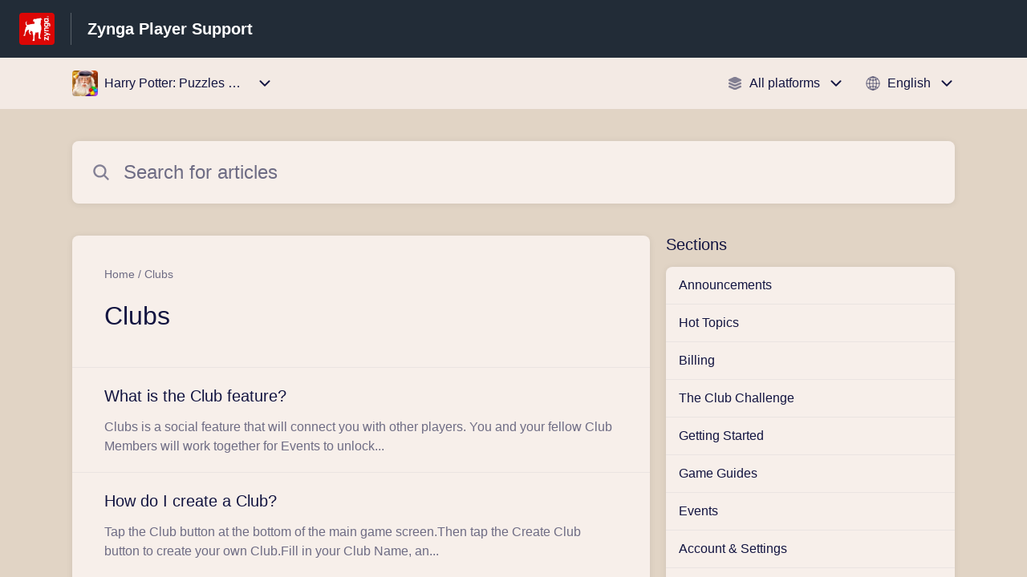

--- FILE ---
content_type: text/html;charset=utf-8
request_url: https://zyngasupport.helpshift.com/hc/en/79-harry-potter-puzzles-spells/section/1236-clubs/
body_size: 19100
content:
<!DOCTYPE html>
<html lang=en>

<head>
  <title>Clubs — Harry Potter: Puzzles &amp;amp; Spells Help Center</title>
<meta name="description" content="Are you looking for help with Clubs for Harry Potter: Puzzles &amp;amp; Spells?">
<meta name="robots" content="index, follow">
<meta http-equiv="content-type" content="text/html; charset=utf-8" />
<meta name="viewport" content="width=device-width, initial-scale=1, maximum-scale=1">

<link rel="icon" href="https://d2duuy9yo5pldo.cloudfront.net/dashboard-resources/zyngasupport/32/46ea02c7-2e88-4975-b9d8-daebb34303c5.webp">
<style>

    
    :root {
    --error-color: #e94b4b;
    --header-bg-color: #222c37;
    --header-text-color: #ffffff;
    --header-text-color-25-opacity: #ffffff40;
    --footer-bg-color: #222c37;
    --footer-text-color: #ffffff;
    --footer-text-color-10-opacity: #ffffff1A;
    --footer-text-color-40-opacity: #ffffff66;
    --footer-text-color-60-opacity: #ffffff99;
    --primary-text-color: #121440;
    --primary-text-color-5-opacity: #1214400D;
    --primary-text-color-10-opacity: #1214401A;
    --primary-text-color-20-opacity: #12144033;
    --primary-text-color-50-opacity: #12144080;
    --primary-text-color-60-opacity: #12144099;
    --primary-text-color-80-opacity: #121440CC;
    --secondary-text-color: #6e6c84;
    --accent-color: #386cc1;
    --accent-color-75-opacity: #386cc1bf;
    --action-color: #6b339c;
    --action-color-5-opacity: #6b339c0D;
    --action-color-20-opacity: #6b339c33;
    --action-color-80-opacity: #6b339cCC;
    --primary-bg-color: #e1d4c5;
    --content-bg-color: #f7efea;
    --content-bg-color-85-opacity: #f7efeaD9;
    --content-bg-color-50-opacity: #f7efea80;
    --secondary-bg-color: #e1d4c5;
    --greeting-text-color: #ffffff;
    --banner-image-size-desktop: 540px;
    --banner-image-size-mobile-portrait: 296px;
    --banner-image-size-mobile-landscape: 188px;
    --greeting-text-font-size-desktop: 48px;
    --greeting-text-font-size-mobile: 24px;
    
    --cover-background: url(https://d2duuy9yo5pldo.cloudfront.net/dashboard-resources/zyngasupport/c9f0e3c1-234f-4689-b86a-e5a636e6563f.png);
    --cover-background-gradient: 
        linear-gradient(180deg, rgba(0, 0, 0, 0) 0%, rgba(0, 0, 0, 0.17) 100%),
      ;
    --cover-bg-desktop: url(https://d2duuy9yo5pldo.cloudfront.net/dashboard-resources/zyngasupport/c9f0e3c1-234f-4689-b86a-e5a636e6563f.png);
    --cover-bg-portrait: url(https://d2duuy9yo5pldo.cloudfront.net/dashboard-resources/zyngasupport/c9f0e3c1-234f-4689-b86a-e5a636e6563f.png);
    --cover-bg-landscape: url(https://d2duuy9yo5pldo.cloudfront.net/dashboard-resources/zyngasupport/c9f0e3c1-234f-4689-b86a-e5a636e6563f.png);
  }

  
</style>


  <!-- This files parse CSS entry files for webpack & insert as style tag -->


  <link href="https://d2duuy9yo5pldo.cloudfront.net/hc-themes/theme2/latest/static/style.4190f2c9807a6850512f.css" rel="stylesheet">

</head>

<body class="" data-qa="section-page">
  
  <div data-is-enabled=false data-policy-version=1
    class="cookie-notif-banner js-cookie-notif-banner hide-cookie-banner">
    <div class="cookie-notif-banner__content">
      <div class="cookie-notif-banner__content-text" dir="">
        <span>
          This website uses only the necessary cookies required for the site&#x27;s proper functioning. By using the website, you consent to all cookies in accordance with the cookie policy. To know more, refer Cookie Policy.
          <a href="https://support.helpshift.com/hc/en/13-helpshift-technical-support/faq/717-cookies-used-by-helpshift/" class="cookie-notif-banner__content-policy-link js-cookie-notif-banner-link"
            target="_blank">
            <svg
  width="22"
  height="22"
  class="cookie-notif-banner__content-link-icon"
  viewBox="0 0 22 22"
  fill="none"
  xmlns="http://www.w3.org/2000/svg"
>
  <path
    d="M16.5 11.9167V17.4167C16.5 17.9029 16.3068 18.3692 15.963 18.713C15.6192 19.0568 15.1529 19.25 14.6667 19.25H4.58333C4.0971 19.25 3.63079 19.0568 3.28697 18.713C2.94315 18.3692 2.75 17.9029 2.75 17.4167V7.33333C2.75 6.8471 2.94315 6.38079 3.28697 6.03697C3.63079 5.69315 4.0971 5.5 4.58333 5.5H10.0833"
    stroke="#4640B9"
    stroke-width="2"
    stroke-linecap="round"
    stroke-linejoin="round"
  />
  <path
    d="M13.75 2.75H19.25V8.25"
    stroke="#4640B9"
    stroke-width="2"
    stroke-linecap="round"
    stroke-linejoin="round"
  />
  <path
    d="M9.16663 12.8333L19.25 2.75"
    stroke="#4640B9"
    stroke-width="2"
    stroke-linecap="round"
    stroke-linejoin="round"
  />
</svg>
          </a>
        </span>
      </div>
      <div class="cookie-notif-banner__content-cta">
        <hc-button label="Understood" class="js-cookie-notif-banner-cta"
          is-rtl=""></hc-button>
      </div>
    </div>
  </div>

  
  <div class="skip-to-content">
    <hc-button label="Skip To Content" class="js-skip-to-content-cta"></hc-button>
  </div>

  <template
  class="js-hc-template"
  data-domain="zyngasupport"
  data-lang="en"
  data-pagesource="section"
  data-appid="zyngasupport_app_20180604150613262-e1b56462a5dcc04"
  data-platformid="zyngasupport_platform_20150904181018158-5e8eccf1c003cbb"
  data-hcmode="hc"
  data-faqfilter=""></template>


  <template class="js-web-template"></template>

  
  

<header class="header-section js-web-header " >
  <div class="header-left-container">
    <div class="brand-logo">
      <a class="company-link js-company-link" rel="noreferrer" target="_blank" 
        href=https://www.zynga.com/>
        
          <img src="https://d2duuy9yo5pldo.cloudfront.net/dashboard-resources/zyngasupport/320/46ea02c7-2e88-4975-b9d8-daebb34303c5.webp"
            class="header-brand-logo js-header-brand-logo js-optimized-img"
            data-fallback-src="https://d2duuy9yo5pldo.cloudfront.net/dashboard-resources/zyngasupport/46ea02c7-2e88-4975-b9d8-daebb34303c5.png" data-loaded-from="original" alt="Zynga Player Support"/>
        
      </a>
    </div>
    <a aria-label="Zynga Player Support - Link to Help Centre homepage" class="header-brand-name js-header-brand-name" 
      href="/hc/en/79-harry-potter-puzzles-spells/">Zynga Player Support</a>
  </div>
  
    
  
</header>


  
  
    
    
      <div class="dropdown-header js-dropdown-header
      
      " >
        <div class="dropdown-header-container">
          
            
              <static-dropdown class="hc-static-dropdown--apps-dropdown" type="widget" is-rtl="false"
                    modal-title="Choose an app" placeholder="Search" searchable="true" direction="right" width="240px">
     <script type="application/json">
          [{"logo":"/improxy?url=https%3A%2F%2Fd2duuy9yo5pldo.cloudfront.net%2Fzyngasupport%2Fe2db7e0c-a72a-4852-9415-1fd875dc4a61.png&size=68x68&kot=F2uwpRr3jRxauHI3CcOJhj%2BV3rHqP5TKBE2XiDQddbU%3D","id":"zyngasupport_app_20160329235604829-c574c3531e64e56","title":"Black Diamond Casino","slug":"black-diamond-casino","selected":false,"url":"/hc/en/49-black-diamond-casino/"},{"logo":"/improxy?url=https%3A%2F%2Flh3.googleusercontent.com%2F-vPmZPAI7qjshDzmKvQLsbOrDRrrcDYDn79Hu1vTDLhQ5W7zvo5VD3LBZolXOEoRfB8%3Dw300&size=68x68&kot=%2BYRQ23XCkGGiVQGeJT0OrQuwQ7euui0qGMk9HsJur2E%3D","id":"zyngasupport_app_20170118184408670-aff11a87aef47d3","title":"Boggle with Friends","slug":"boggle-with-friends","selected":false,"url":"/hc/en/65-boggle-with-friends/"},{"logo":"/improxy?url=https%3A%2F%2Fis2-ssl.mzstatic.com%2Fimage%2Fthumb%2FPurple125%2Fv4%2F34%2F13%2Fd8%2F3413d827-63ca-cba9-8058-bdbc4c2d499a%2Fsource%2F512x512bb.jpg&size=68x68&kot=k6%2Br0Z8rdOQfqgFqc%2FS0Mq0sRa5erWhS8THY43Jlbe4%3D","id":"zyngasupport_app_20160407183120976-5fdc4612093d877","title":"Clumsy Ninja","slug":"clumsy-ninja","selected":false,"url":"/hc/en/54-clumsy-ninja/"},{"logo":"/improxy?url=https%3A%2F%2Flh3.googleusercontent.com%2FdDcgogy_km0bm5wIyEg6kHd_gdxyK_eIVyYqRjSOgIBZ-cALFRwQbwXG083na7CL6_8%3Dw300&size=68x68&kot=fe51VusYp4IbwbP2uiOTQWm76i%2FuqS%2FAZCWdHA21qNU%3D","id":"zyngasupport_app_20161108195348764-3d4356d4e21cef3","title":"Crosswords with Friends","slug":"crosswords-with-friends","selected":false,"url":"/hc/en/64-crosswords-with-friends/"},{"logo":"/improxy?url=https%3A%2F%2Fis5-ssl.mzstatic.com%2Fimage%2Fthumb%2FPurple123%2Fv4%2Faf%2F0d%2Fad%2Faf0dad42-d18b-f056-b47b-bd815ee45a90%2Fsource%2F512x512bb.jpg&size=68x68&kot=SLlcwl6Ae3SVlPSMW%2BoVc%2B5vUX0FkPmq%2F34fOpQvONk%3D","id":"zyngasupport_app_20160407183328856-15d97c6fdbac2b3","title":"CSR 2","slug":"csr-2","selected":false,"url":"/hc/en/55-csr-2/"},{"logo":"/improxy?url=https%3A%2F%2Fis1-ssl.mzstatic.com%2Fimage%2Fthumb%2FPurple115%2Fv4%2F5f%2F59%2Ffa%2F5f59fad1-41d9-35bd-9c12-cff575e73f55%2Fsource%2F512x512bb.jpg&size=68x68&kot=r5417bgOcqF%2BW0wbx13mutfj6p18%2F3QvUWGyXnJxKA8%3D","id":"zyngasupport_app_20160407182959261-7b07d6b56c2a246","title":"CSR Classics","slug":"csr-classics","selected":false,"url":"/hc/en/53-csr-classics/"},{"logo":"/improxy?url=https%3A%2F%2Fis1-ssl.mzstatic.com%2Fimage%2Fthumb%2FPurple115%2Fv4%2Fa0%2Ffd%2F66%2Fa0fd6686-4d37-d92c-0b19-773d33b67c26%2Fsource%2F512x512bb.jpg&size=68x68&kot=KfVK4JKKDZOvLZpuNLeipSh%2BWkcy4hVHbDB%2FFKEkZ%2BA%3D","id":"zyngasupport_app_20160407182757708-df8f4c2525fe239","title":"CSR Racing","slug":"csr-racing","selected":false,"url":"/hc/en/52-csr-racing/"},{"logo":"/improxy?url=https%3A%2F%2Fis1-ssl.mzstatic.com%2Fimage%2Fthumb%2FPurple114%2Fv4%2F3b%2Fb2%2F21%2F3bb22117-d072-04ae-cc2f-6eb7548d81c2%2Fsource%2F512x512bb.jpg&size=68x68&kot=dNE8RDxcbLAaoiVQRSakGGzxJh246n92jsUt8hbxviA%3D","id":"zyngasupport_app_20150914233732510-6042abf880cb0b5","title":"Drop 7","slug":"drop-7","selected":false,"url":"/hc/en/7-drop-7/"},{"logo":"/improxy?url=https%3A%2F%2Fd2duuy9yo5pldo.cloudfront.net%2Fzyngasupport%2Faf20d7e6-b4c8-4ba9-88d0-4d95fbf22ab9.png&size=68x68&kot=x69Kqy02fpN4dUAvCw3AjC8eDNrv0c3bqS%2BQKx9%2BFTQ%3D","id":"zyngasupport_app_20150914233953298-8ba4a864fe4e04e","title":"FarmVille 2","slug":"farmville-2","selected":false,"url":"/hc/en/10-farmville-2/"},{"logo":"/improxy?url=https%3A%2F%2Fis5-ssl.mzstatic.com%2Fimage%2Fthumb%2FPurple113%2Fv4%2F39%2F9c%2Fb5%2F399cb5b9-62d1-f0f5-9d85-0ac9a6b7dfd0%2Fsource%2F512x512bb.jpg&size=68x68&kot=ghhRf0THmD0W2m%2BUSlCORFqyG0zk5mq47%2FCS0M0Tb%2FU%3D","id":"zyngasupport_app_20150914234054837-f4d71f3a53b63a9","title":"FarmVille 2: Country Escape ","slug":"farmville-2-country-escape","selected":false,"url":"/hc/en/11-farmville-2-country-escape/"},{"logo":"/improxy?url=https%3A%2F%2Fis1-ssl.mzstatic.com%2Fimage%2Fthumb%2FPurple62%2Fv4%2F79%2F9b%2F8b%2F799b8b2c-eea3-d1e4-aa3d-04e531a33f3e%2Fsource%2F512x512bb.jpg&size=68x68&kot=zpOFSX%2Fy6UWUYu1y5B3C57%2FIKUrQPXv6WbU6xrbLjVw%3D","id":"zyngasupport_app_20160129220122457-39304951bc488a6","title":"FarmVille Tropic Escape","slug":"farmville-tropic-escape","selected":false,"url":"/hc/en/46-farmville-tropic-escape/"},{"logo":"/improxy?url=https%3A%2F%2Fis5-ssl.mzstatic.com%2Fimage%2Fthumb%2FPurple125%2Fv4%2Fc2%2F16%2F0d%2Fc2160da4-6265-4998-9349-0aee513f102c%2Fsource%2F512x512bb.jpg&size=68x68&kot=kIQmvmhw8mItyUzoRSrPByfo04LHOYCfpaCHRc0WU1c%3D","id":"zyngasupport_app_20181022164615866-16f7fb7296f3d16","title":"FarmVille 3","slug":"farmville-3","selected":false,"url":"/hc/en/91-farmville-3/"},{"logo":"/improxy?url=https%3A%2F%2Fis2-ssl.mzstatic.com%2Fimage%2Fthumb%2FPurple124%2Fv4%2F04%2F7b%2Fc1%2F047bc153-bc5a-7302-7c06-f96c645873a7%2Fsource%2F512x512bb.jpg&size=68x68&kot=1Zvd3bKxbvZ07MM5aKfBxzH8MirI85ZEqObiCCQj%2BQk%3D","id":"zyngasupport_app_20180405061408903-65c53e942c5e569","title":"Game of Thrones Slots Casino","slug":"game-of-thrones-slots-casino","selected":false,"url":"/hc/en/77-game-of-thrones-slots-casino/"},{"logo":"/improxy?url=https%3A%2F%2Flh3.googleusercontent.com%2FSs8iQjlDMIk05laWRd8xTIbTqcRp6iFjc9WcJSBG4yDvX2s5bQGwBSlpHaBFJthrxKU%3Ds180-rw&size=68x68&kot=%2BPO8svzi71quUyfF4BAevVdGVAwK1PPoyYISwvXHr5M%3D","id":"zyngasupport_app_20180604150613262-e1b56462a5dcc04","title":"Harry Potter: Puzzles & Spells","slug":"harry-potter-puzzles-spells","selected":true,"url":"/hc/en/79-harry-potter-puzzles-spells/"},{"logo":"/improxy?url=https%3A%2F%2Fis2-ssl.mzstatic.com%2Fimage%2Fthumb%2FPurple123%2Fv4%2Fc5%2F6c%2F79%2Fc56c7955-3270-61ac-f8ff-a2e5efc6b5e5%2Fsource%2F512x512bb.jpg&size=68x68&kot=rKjJ2WXFlfEubAbY2IZhtH7o37zLNsgn7mRb3qpGa3k%3D","id":"zyngasupport_app_20150914234528928-a4c1875d9c94e0a","title":"Hit it Rich","slug":"hit-it-rich","selected":false,"url":"/hc/en/15-hit-it-rich/"},{"logo":"/improxy?url=https%3A%2F%2Fis1-ssl.mzstatic.com%2Fimage%2Fthumb%2FPurple114%2Fv4%2F72%2F4c%2F23%2F724c23a7-a601-ecd6-be2e-aa7b4e52384f%2Fsource%2F512x512bb.jpg&size=68x68&kot=H0Poh2IpyEROMNBwZ6BdYFSr15yxbh7Wo78sRuzQQn0%3D","id":"zyngasupport_app_20180928103114270-0b8ab894eda4747","title":"Merge Dragons!","slug":"merge-dragons","selected":false,"url":"/hc/en/82-merge-dragons/"},{"logo":"/improxy?url=https%3A%2F%2Flh3.googleusercontent.com%2FlJjlJ08NGoQYyd7TigvCnXsUi4BvmrtmDceDuGyDN_SoFUCYAS5kuAQPaVwjfGCPP5nr%3Ds180-rw&size=68x68&kot=oUduTocq2vjv5LMtjzi7NUAOkxG6w3RzaMd%2BjbmcMQQ%3D","id":"zyngasupport_app_20180928103238741-b0a356c82526d8c","title":"Merge Farm!","slug":"merge-farm","selected":false,"url":"/hc/en/86-merge-farm/"},{"logo":"/improxy?url=https%3A%2F%2Fis4-ssl.mzstatic.com%2Fimage%2Fthumb%2FPurple113%2Fv4%2Fab%2F53%2F09%2Fab5309f8-56de-8e7e-7acd-620e26f3e5e4%2Fsource%2F512x512bb.jpg&size=68x68&kot=DUp1YoUoXQ1yp7Ei4YCOSi%2BAh9GIhzSTQKRB7QTHKjQ%3D","id":"zyngasupport_app_20190913134035499-e1feaea640e4056","title":"Merge Magic!","slug":"merge-magic","selected":false,"url":"/hc/en/101-merge-magic/"},{"logo":"/improxy?url=http%3A%2F%2Fis3.mzstatic.com%2Fimage%2Fthumb%2FPurple49%2Fv4%2Ffa%2Fd2%2F28%2Ffad228af-f3cf-aaf0-f74f-ffe2780ca57b%2Fsource%2F512x512bb.jpg&size=68x68&kot=JmNp7pzHktyO6ImKBYCN8WNaXofZdhhIh14CN%2FEi6LM%3D","id":"zyngasupport_app_20150914234950822-b4307f470953e33","title":"Mountain Goat Mountain ","slug":"mountain-goat-mountain","selected":false,"url":"/hc/en/19-mountain-goat-mountain/"},{"logo":"/improxy?url=https%3A%2F%2Fis5-ssl.mzstatic.com%2Fimage%2Fthumb%2FPurple123%2Fv4%2Fd5%2F9a%2F5b%2Fd59a5bda-07ec-d4b7-ce59-d327cfc3aaa8%2Fsource%2F512x512bb.jpg&size=68x68&kot=am0%2Bp4ilkwAoAqgG%2FDHnv2bTGjnhoVM69FNSM8zuna0%3D","id":"zyngasupport_app_20190926112033483-9d71ce274a67c1e","title":"Puzzlescapes","slug":"puzzlescapes","selected":false,"url":"/hc/en/102-puzzlescapes/"},{"logo":"/improxy?url=https%3A%2F%2Fd2duuy9yo5pldo.cloudfront.net%2Fzyngasupport%2F9dd41e53-970a-4193-8e8c-be5764c84895.png&size=68x68&kot=6GrSy1ZIZ8jmEL81UKeZRmYNDzs200UmXu0w4szsmGA%3D","id":"zyngasupport_app_20210121112824467-e0db1bd7d1936e6","title":"STAR WARS: Hunters™","slug":"star-wars-hunters","selected":false,"url":"/hc/en/108-star-wars-hunters/"},{"logo":"/improxy?url=https%3A%2F%2Fis4-ssl.mzstatic.com%2Fimage%2Fthumb%2FPurple123%2Fv4%2F6d%2Ff1%2F94%2F6df1948b-8f47-04eb-e290-e7cdda6d82b7%2Fsource%2F512x512bb.jpg&size=68x68&kot=Tkd0EsPgezej%2Fh0QVX2QrgzC1aE7xA0pyd%2Bc3BZs5A4%3D","id":"zyngasupport_app_20160119213042370-082e61da94bc1cb","title":"Willy Wonka and the Chocolate Factory Slots","slug":"willy-wonka-and-the-chocolate-factory-slots","selected":false,"url":"/hc/en/45-willy-wonka-and-the-chocolate-factory-slots/"},{"logo":"/improxy?url=https%3A%2F%2Flh3.googleusercontent.com%2FGd45GzTAsvX-JFkM-mBPYjJesdbTrVSrr6kR-rXELsa0i-uIBBg1-HWmQ_LXkQdnEKE%3Ds180-rw&size=68x68&kot=9zd6AREu06xpcmJYpSggkkMAb9KwK9MP5kxAkVKggEY%3D","id":"zyngasupport_app_20170727122050716-d7a993ab13e36e7","title":"Wonka's World Of Candy","slug":"wonka-s-world-of-candy","selected":false,"url":"/hc/en/73-wonka-s-world-of-candy/"},{"logo":"/improxy?url=https%3A%2F%2Fis1-ssl.mzstatic.com%2Fimage%2Fthumb%2FPurple123%2Fv4%2F5f%2F0f%2Fb3%2F5f0fb36a-9c26-bce2-1589-3e71de8d4510%2Fsource%2F512x512bb.jpg&size=68x68&kot=jVBek%2BbEouFoIiOUTVHALmAPsjdmpDeRqX0Nb0QPkDA%3D","id":"zyngasupport_app_20150914235641778-b87eb1360577bea","title":"Wizard of Oz Slots","slug":"wizard-of-oz-slots","selected":false,"url":"/hc/en/23-wizard-of-oz-slots/"},{"logo":"/improxy?url=https%3A%2F%2Fis2-ssl.mzstatic.com%2Fimage%2Fthumb%2FPurple113%2Fv4%2F85%2F77%2Fc6%2F8577c699-419e-89bd-5978-aefadd4b4367%2Fsource%2F512x512bb.jpg&size=68x68&kot=iWRCclj2%2FJ3JWAIerObuWH4KDEfdR120MmaTAUaWD48%3D","id":"zyngasupport_app_20160113021543485-924682b85e1bafa","title":"Wizard of Oz Magic Match","slug":"wizard-of-oz-magic-match","selected":false,"url":"/hc/en/44-wizard-of-oz-magic-match/"},{"logo":"/improxy?url=https%3A%2F%2Fd2duuy9yo5pldo.cloudfront.net%2Fzyngasupport%2F0d4d2a25-c452-4ee0-a829-36d07f9b5f5b.png&size=68x68&kot=Res%2FoirJ4fRD5YyXqkAnVXICHBWamTH3HNy8BNl8x7Y%3D","id":"zyngasupport_app_20161005204308062-a889b434e6d8112","title":"Words With Friends 2","slug":"words-with-friends-2","selected":false,"url":"/hc/en/63-words-with-friends-2/"},{"logo":"/improxy?url=https%3A%2F%2Fd2duuy9yo5pldo.cloudfront.net%2Fzyngasupport%2F3c3917d4-d168-42d5-8a16-c2c675b7a7d9.png&size=68x68&kot=nPUWiD%2BT4%2BjFKOi8u64V8nQ%2FxqVr7%2B9q7ystsvuONhM%3D","id":"zyngasupport_app_20150915000420363-921150049c8d816","title":"Words With Friends Classic ","slug":"words-with-friends-classic","selected":false,"url":"/hc/en/26-words-with-friends-classic/"},{"logo":"/improxy?url=https%3A%2F%2Fd2duuy9yo5pldo.cloudfront.net%2Fzyngasupport%2F53e133df-156c-443b-8e12-35912558874e.png&size=68x68&kot=nfAKoUDVXB2%2BK0QbsNJLO1L6SF3A088gpl8wpkuU%2FnI%3D","id":"zyngasupport_app_20180507072024418-117ce74cdd16c79","title":"Words With Friends Instant Games","slug":"words-with-friends-instant-games","selected":false,"url":"/hc/en/78-words-with-friends-instant-games/"},{"logo":"/improxy?url=https%3A%2F%2Fis4-ssl.mzstatic.com%2Fimage%2Fthumb%2FPurple114%2Fv4%2Fdf%2F34%2Fae%2Fdf34ae6a-4e51-6d04-9ffc-a65c3068d2d9%2Fsource%2F512x512bb.jpg&size=68x68&kot=RW0m8yucl664fBR%2B8Xc4jlJ18Nw%2FLxVB40mGnPb71ng%3D","id":"zyngasupport_app_20150915000538004-8305875315439e2","title":"Zynga Poker ","slug":"zynga-poker","selected":false,"url":"/hc/en/27-zynga-poker/"},{"logo":"/improxy?url=https%3A%2F%2Fd2duuy9yo5pldo.cloudfront.net%2Fzyngasupport%2Fb9a1b47b-7fd8-4a49-9ad1-4baf1d6ebb46.png&size=68x68&kot=514%2BAWa86EFtd9pwC2zZJt4KF6ArJKZSl3JxRxSVUyE%3D","id":"zyngasupport_app_20150915012806515-7000f3639cb8a5b","title":"Zyngagames.com","slug":"zyngagames-com","selected":false,"url":"/hc/en/29-zyngagames-com/"},{"logo":"/improxy?url=https%3A%2F%2Flh3.googleusercontent.com%2F6HcXKRQ6OZ-rvHSWSeUHiKZJBDeI-h1iBkcXH_Y-dUGtaQIbvQzPjNyxgEcMTXDYP8E%3Ds180-rw&size=68x68&kot=Ez3EWIUiZtPC3BZs6eN1CWVs%2FP1DrqjftQiG9QnnZ88%3D","id":"zyngasupport_app_20180928103252723-bd4bd79a27e57e3","title":"1010!","slug":"1010","selected":false,"url":"/hc/en/87-1010/"},{"logo":"/improxy?url=https%3A%2F%2Fplay-lh.googleusercontent.com%2F77mgKIDVhcKLHT7Cv6Pq1r5BD1AdV00N_XCn1C40riL8sslK2ryrOgq1GfbMVgBCog%3Ds180-rw&size=68x68&kot=03xJA177tVD9MwLFWqsmmIyEb6SyjVqwsUZO2jrM5xc%3D","id":"zyngasupport_app_20200910143615388-68a54c98d306068","title":"Draw That Word","slug":"draw-that-word","selected":false,"url":"/hc/en/106-draw-that-word/"},{"logo":"/improxy?url=https%3A%2F%2Fd2duuy9yo5pldo.cloudfront.net%2Fzyngasupport%2Ff1eb5a6a-a36d-4ee7-be42-58455f47a605.png&size=68x68&kot=efoc2XbwIk7Dj%2Bpp31vevKiGFfyMlByc57UILplO720%3D","id":"zyngasupport_app_20220328161753280-b7c7000743189d4","title":"CSR3","slug":"csr3","selected":false,"url":"/hc/en/117-csr3/"},{"logo":"/improxy?url=https%3A%2F%2Fd2duuy9yo5pldo.cloudfront.net%2Fzyngasupport%2F4369eefc-87cc-49ee-8fa3-a6d8b3e180b1.png&size=68x68&kot=OCvQ1qIvH1%2F4t6gf43IXhMpc8FsGW0ieq5MBR%2Br9Dwc%3D","id":"zyngasupport_app_20220429192505998-45747ead2f2e8fd","title":"Zynga Store","slug":"zynga-store","selected":false,"url":"/hc/en/119-zynga-store/"},{"logo":"/improxy?url=https%3A%2F%2Fis1-ssl.mzstatic.com%2Fimage%2Fthumb%2FPurple112%2Fv4%2F72%2F09%2F2c%2F72092ce5-dd91-58f1-a255-4f06d0558ef2%2FAppIcon-1x_U007emarketing-0-7-0-85-220.png%2F512x512bb.jpg&size=68x68&kot=TfH5EBBbZJiM%2FrdFTiYabGq6QDhLnZbIFj9gbycW5sM%3D","id":"zyngasupport_app_20230228192709008-363dae4469ed435","title":"Garden Tails","slug":"garden-tails","selected":false,"url":"/hc/en/123-garden-tails/"},{"logo":"/improxy?url=https%3A%2F%2Fd2duuy9yo5pldo.cloudfront.net%2Fzyngasupport%2F204df91e-5fec-460d-8ab7-8a27220e2c2f.png&size=68x68&kot=WYYxtenXQ1HclJpUZ3fU2jpzcKrVHIupkqprxXfm7YI%3D","id":"zyngasupport_app_20230406222843627-a4aadc99fcc603a","title":"Game of Thrones: Legends","slug":"game-of-thrones-legends","selected":false,"url":"/hc/en/124-game-of-thrones-legends/"},{"logo":null,"id":"zyngasupport_app_20240125194038731-c9b3b1b18a79897","title":"Skillpoint Games","slug":"skillpoint-games","selected":false,"url":"/hc/en/130-skillpoint-games/"},{"logo":null,"id":"zyngasupport_app_20240327145110862-cb73d5b51470df8","title":"Blockfest Puzzle","slug":"blockfest-puzzle","selected":false,"url":"/hc/en/132-blockfest-puzzle/"},{"logo":"/improxy?url=https%3A%2F%2Fd2duuy9yo5pldo.cloudfront.net%2Fzyngasupport%2F60281bfb-10f9-46cd-9a43-6ecfc546a8cd.png&size=68x68&kot=32D5yn6iHW2xSiMUj%2FyTwcISUIzS5jdOHC3cK7T1Tqo%3D","id":"zyngasupport_app_20240709153900298-4184f4a4557bb0a","title":"Zynga Connect","slug":"zynga-connect","selected":false,"url":"/hc/en/134-zynga-connect/"},{"logo":"/improxy?url=https%3A%2F%2Fd2duuy9yo5pldo.cloudfront.net%2Fzyngasupport%2F3ac727b3-6c36-4e73-933a-6cf07746751b.png&size=68x68&kot=sc7OqqVPm3RFDQmh9j2xksZk0yqaTT%2BW%2BZespHDTSYo%3D","id":"zyngasupport_app_20240718155340059-cb2859c0955a096","title":"Tiny Royale: ZOMBIES!","slug":"tiny-royale-zombies","selected":false,"url":"/hc/en/135-tiny-royale-zombies/"},{"logo":"/improxy?url=https%3A%2F%2Fd2duuy9yo5pldo.cloudfront.net%2Fzyngasupport%2F2c239ad0-b467-4b0e-b141-2c8642859d0b.png&size=68x68&kot=UghnHzsyk1I%2Bzx3zmzH7u5rgaCgqqP1aNb7MjkNWgX4%3D","id":"zyngasupport_app_20241206213933707-19c6a374c46821e","title":"Boggle: Arcade Edition","slug":"boggle-arcade-edition","selected":false,"url":"/hc/en/139-boggle-arcade-edition/"},{"logo":"/improxy?url=https%3A%2F%2Fd2duuy9yo5pldo.cloudfront.net%2Fzyngasupport%2F719344cf-1d3f-48ab-a833-18db3bf2d4f9.png&size=68x68&kot=xLyjWRTjPFit0irKzkytMFF%2F12O%2BnduXf3kualqxJ3c%3D","id":"zyngasupport_app_20250917145704750-6b78475fffac82a","title":"Zynga Game Shop","slug":"zynga-game-shop","selected":false,"url":"/hc/en/142-zynga-game-shop/"},{"logo":"/improxy?url=https%3A%2F%2Fd2duuy9yo5pldo.cloudfront.net%2Fzyngasupport%2Fb09ce25b-b40c-40d7-85b8-89d9ad6027de.png&size=68x68&kot=MmC1Ir0LpWVu7tQhrKMBtZy4nsmhxX5QytbR7hISJus%3D","id":"zyngasupport_app_20251006140653136-4619ecdd0382089","title":"Daily Word Wheel by Words With Friends","slug":"daily-word-wheel-by-words-with-friends","selected":false,"url":"/hc/en/143-daily-word-wheel-by-words-with-friends/"},{"logo":"/improxy?url=https%3A%2F%2Fd2duuy9yo5pldo.cloudfront.net%2Fzyngasupport%2F710cc2d0-bc18-4ec2-a235-6e77d716568b.png&size=68x68&kot=2EvQI4BVM5Co60k8tTOt38Py8Jnk3de1swc1AUSUs4M%3D","id":"zyngasupport_app_20251106151204042-80c29ee52d7006f","title":"Boggle with Friends (Instant)","slug":"boggle-with-friends-instant","selected":false,"url":"/hc/en/144-boggle-with-friends-instant/"}]
     </script>
   </static-dropdown>
            
            <div class="dropdown-header-left-container">
              
                
                  <static-dropdown class="hc-static-dropdown--platform-dropdown" type="widget" is-rtl="false"
                    modal-title="Choose a platform" placeholder="Search" direction="left" width="240px">
     <script type="application/json">
          [{"id":null,"title":"All platforms","type":"all","selected":true,"url":"/hc/en/79-harry-potter-puzzles-spells/section/1236-clubs/?p=all"},{"id":null,"title":"Web","type":"web","selected":false,"url":"/hc/en/79-harry-potter-puzzles-spells/section/1236-clubs/?p=web"},{"id":"zyngasupport_platform_20180604150613362-9e250f475e46c34","title":"iOS","type":"ios","selected":false,"url":"/hc/en/79-harry-potter-puzzles-spells/section/1236-clubs/?p=ios"},{"id":"zyngasupport_platform_20180604150613386-c13817624b35403","title":"Android","type":"android","selected":false,"url":"/hc/en/79-harry-potter-puzzles-spells/section/1236-clubs/?p=android"}]
     </script>
   </static-dropdown>
                
                
                  
                    <static-dropdown class="hc-static-dropdown--language-dropdown language-dropdown" type="widget" is-rtl="false"
                    modal-title="Choose a language" placeholder="Search" direction="left" width="240px">
     <script type="application/json">
          [{"id":"en","title":"English","selected":true,"url":"/hc/en/79-harry-potter-puzzles-spells/section/1236-clubs/"},{"id":"fr","title":"Français","selected":false,"url":"/hc/fr/79-harry-potter-puzzles-spells/section/1236-clubs/"},{"id":"de","title":"Deutsch","selected":false,"url":"/hc/de/79-harry-potter-puzzles-spells/section/1236-clubs/"},{"id":"zh-hant","title":"繁體中文","selected":false,"url":"/hc/zh-hant/79-harry-potter-puzzles-spells/section/1236-clubs/"},{"id":"es","title":"Español (Spanish)","selected":false,"url":"/hc/es/79-harry-potter-puzzles-spells/section/1236-clubs/"},{"id":"it","title":"Italiano","selected":false,"url":"/hc/it/79-harry-potter-puzzles-spells/section/1236-clubs/"},{"id":"pt","title":"Português","selected":false,"url":"/hc/pt/79-harry-potter-puzzles-spells/section/1236-clubs/"},{"id":"zh","title":" 简体中文","selected":false,"url":"/hc/zh/79-harry-potter-puzzles-spells/section/1236-clubs/"},{"id":"ja","title":"日本語","selected":false,"url":"/hc/ja/79-harry-potter-puzzles-spells/section/1236-clubs/"},{"id":"ko","title":"한국어","selected":false,"url":"/hc/ko/79-harry-potter-puzzles-spells/section/1236-clubs/"},{"id":"nl","title":"Nederlands","selected":false,"url":"/hc/nl/79-harry-potter-puzzles-spells/section/1236-clubs/"},{"id":"tr","title":"Türkçe","selected":false,"url":"/hc/tr/79-harry-potter-puzzles-spells/section/1236-clubs/"},{"id":"ru","title":"Русский","selected":false,"url":"/hc/ru/79-harry-potter-puzzles-spells/section/1236-clubs/"},{"id":"pl","title":"Polski","selected":false,"url":"/hc/pl/79-harry-potter-puzzles-spells/section/1236-clubs/"},{"id":"ar","title":"اَلْعَرَبِيَّةُ","selected":false,"url":"/hc/ar/79-harry-potter-puzzles-spells/section/1236-clubs/"}]
     </script>
   </static-dropdown>
                  
                
              
            </div>
          
        </div>
      </div>
    
  

  <div
    class="content-wrapper section-content-wrapper js-content-wrapper js-section-content-wrapper  " tabindex="-1">
    
      <div class="section-page-cover ">
        <div class="section-search">
          <hc-search class="search-box js-hc-search js-hc-search-in-page-title">
     <script type="application/json">
       {"show_search_icon":false,"show_contact_us_button":true,"is_preview":false,"hc_mode":"hc","app_id":"zyngasupport_app_20180604150613262-e1b56462a5dcc04","app_slug":"harry-potter-puzzles-spells","search_url":"/hc/en/79-harry-potter-puzzles-spells/search/","lang":"en","is_sdkx":false,"is_rtl":false,"query_string":"","is_widget":false,"contact_us_visibility_config":"always","translations":{"no_results_text":"Sorry, but we couldn’t find anything.","more_help_text":"Need more help?","chat_with_us":"Chat with us","cancel_search_text":"Cancel","all_results_text":"Show all results","popular_articles_title":"Popular articles","recent_search_text":"Recent Searches","search_placeholder":"Search for articles","clear_search_text":"Clear search","search_results_text":"Search results for \"%1$s\""}}
     </script>
   </hs-search>
        </div>
      </div>
    
    
    
      <div class="js-announcement-section  ">
  <hc-announcement class="hc-announcement-section" is-rtl="null">
      <script type="application/json">
        null
      </script>
    </hc-announcement>
</div>

    
    
      <main class="section-main-container " >
  <div class="section-faqs">
    <div class="section-cover js-section-load"  data-sectionid=zyngasupport_section_20200213220254256-8ad92eb513acf4d>
      <div class="section-info">
        <nav aria-label="Breadcrumb" class="section-breadcrumb">
          <ol class="section-breadcrumb-list">
            
              <li class="section-breadcrumb-item">
                <a class="link home-page-url" href=/hc/en/79-harry-potter-puzzles-spells/>Home</a>
              </li>
            

            <li class="section-breadcrumb-item">
              <a class="link faq-breadcrumb-link" href="/hc/en/79-harry-potter-puzzles-spells/section/1236-clubs/" aria-current="page">
                Clubs
              </a>
            </li>
          </ol>
        </nav>
        <div class="section-name-container js-section-name-container">
          
            <h2 class="section-name-no-margin">Clubs</h2>
          
        </div>
      </div>
    </div>
    
      <ul class="list section-nav" >
        
          <li class="section-nav-item">
            <a class="link section-faq js-faq-link" href=/hc/en/79-harry-potter-puzzles-spells/faq/15970-what-is-the-club-feature/ aria-label="Article link to What is the Club feature? from section Clubs link">
              <div>
                <p class="section-faq-title" >What is the Club feature?</p>
                <p class="section-faq-answer" >Clubs is a social feature that will connect you with other players. You and your fellow Club Members will work together for Events to unlock...</p>
              </div>
              
                <svg xmlns='http://www.w3.org/2000/svg' class="section-fwd-icon" viewBox='0 0 512 512'>
  <path fill='none' stroke='currentColor' stroke-linecap='round' stroke-linejoin='round' stroke-width='48'
    d='M184 112l144 144-144 144' />
</svg>

              
            </a>
          </li>
        
          <li class="section-nav-item">
            <a class="link section-faq js-faq-link" href=/hc/en/79-harry-potter-puzzles-spells/faq/15971-how-do-i-create-a-club/ aria-label="Article link to How do I create a Club? from section Clubs link">
              <div>
                <p class="section-faq-title" >How do I create a Club?</p>
                <p class="section-faq-answer" >Tap the Club button at the bottom of the main game screen.Then tap the Create Club button to create your own Club.Fill in your Club Name, an...</p>
              </div>
              
                <svg xmlns='http://www.w3.org/2000/svg' class="section-fwd-icon" viewBox='0 0 512 512'>
  <path fill='none' stroke='currentColor' stroke-linecap='round' stroke-linejoin='round' stroke-width='48'
    d='M184 112l144 144-144 144' />
</svg>

              
            </a>
          </li>
        
          <li class="section-nav-item">
            <a class="link section-faq js-faq-link" href=/hc/en/79-harry-potter-puzzles-spells/faq/15972-how-can-i-join-a-club/ aria-label="Article link to How can I join a Club? from section Clubs link">
              <div>
                <p class="section-faq-title" >How can I join a Club?</p>
                <p class="section-faq-answer" >You will be presented with recommended Clubs which allows you to join an existing Club. Tap the Join button to proceed.&nbsp;&nbsp;You can a...</p>
              </div>
              
                <svg xmlns='http://www.w3.org/2000/svg' class="section-fwd-icon" viewBox='0 0 512 512'>
  <path fill='none' stroke='currentColor' stroke-linecap='round' stroke-linejoin='round' stroke-width='48'
    d='M184 112l144 144-144 144' />
</svg>

              
            </a>
          </li>
        
          <li class="section-nav-item">
            <a class="link section-faq js-faq-link" href=/hc/en/79-harry-potter-puzzles-spells/faq/15973-can-i-ask-my-fellow-club-members-for-lives/ aria-label="Article link to Can I ask my fellow Club Members for Lives? from section Clubs link">
              <div>
                <p class="section-faq-title" >Can I ask my fellow Club Members for Lives?</p>
                <p class="section-faq-answer" >Yes, you can! Simply tap the Ask for Lives button in the Club Panel to send a request for help.You can also view your Club members’ activiti...</p>
              </div>
              
                <svg xmlns='http://www.w3.org/2000/svg' class="section-fwd-icon" viewBox='0 0 512 512'>
  <path fill='none' stroke='currentColor' stroke-linecap='round' stroke-linejoin='round' stroke-width='48'
    d='M184 112l144 144-144 144' />
</svg>

              
            </a>
          </li>
        
          <li class="section-nav-item">
            <a class="link section-faq js-faq-link" href=/hc/en/79-harry-potter-puzzles-spells/faq/15974-how-do-i-chat-with-other-club-members/ aria-label="Article link to How do I chat with other Club Members? from section Clubs link">
              <div>
                <p class="section-faq-title" >How do I chat with other Club Members?</p>
                <p class="section-faq-answer" >Tap the Chat button in the Club panel to start a conversation.Members who are online will be shown at the top of the Club tab.</p>
              </div>
              
                <svg xmlns='http://www.w3.org/2000/svg' class="section-fwd-icon" viewBox='0 0 512 512'>
  <path fill='none' stroke='currentColor' stroke-linecap='round' stroke-linejoin='round' stroke-width='48'
    d='M184 112l144 144-144 144' />
</svg>

              
            </a>
          </li>
        
          <li class="section-nav-item">
            <a class="link section-faq js-faq-link" href=/hc/en/79-harry-potter-puzzles-spells/faq/15975-how-do-i-leave-my-current-club-or-what-if-my-club-leader-is-not-active/ aria-label="Article link to How do I leave my current Club or what if my Club Leader is not active? from section Clubs link">
              <div>
                <p class="section-faq-title" >How do I leave my current Club or what if my Club Leader is not active?</p>
                <p class="section-faq-answer" >To leave your current Club, tap your Club name in the Club panel.&nbsp;&nbsp;Then tap the Leave button.&nbsp;&nbsp;You will be shown a confi...</p>
              </div>
              
                <svg xmlns='http://www.w3.org/2000/svg' class="section-fwd-icon" viewBox='0 0 512 512'>
  <path fill='none' stroke='currentColor' stroke-linecap='round' stroke-linejoin='round' stroke-width='48'
    d='M184 112l144 144-144 144' />
</svg>

              
            </a>
          </li>
        
          <li class="section-nav-item">
            <a class="link section-faq js-faq-link" href=/hc/en/79-harry-potter-puzzles-spells/faq/16484-what-are-leagues/ aria-label="Article link to What are Leagues? from section Clubs link">
              <div>
                <p class="section-faq-title" >What are Leagues?</p>
                <p class="section-faq-answer" >Leagues are a great way for Club members to work together in order to win amazing rewards. Place in the Top 5 of the Club Leaderboard and be...</p>
              </div>
              
                <svg xmlns='http://www.w3.org/2000/svg' class="section-fwd-icon" viewBox='0 0 512 512'>
  <path fill='none' stroke='currentColor' stroke-linecap='round' stroke-linejoin='round' stroke-width='48'
    d='M184 112l144 144-144 144' />
</svg>

              
            </a>
          </li>
        
      </ul>
    
  </div>
  <div class="sections-nav-wrapper" >
    <h2 class="sections-nav-title">Sections</h2>
    <ul class="list sections">
      
        
          <li class="section">
            <a class="section-link js-section-link" href=/hc/en/79-harry-potter-puzzles-spells/section/1239-announcements/>Announcements</a>
          </li>
        
      
        
          <li class="section">
            <a class="section-link js-section-link" href=/hc/en/79-harry-potter-puzzles-spells/section/1294-hot-topics/>Hot Topics</a>
          </li>
        
      
        
          <li class="section">
            <a class="section-link js-section-link" href=/hc/en/79-harry-potter-puzzles-spells/section/994-billing/>Billing</a>
          </li>
        
      
        
          <li class="section">
            <a class="section-link js-section-link" href=/hc/en/79-harry-potter-puzzles-spells/section/1341-the-club-challenge/>The Club Challenge</a>
          </li>
        
      
        
          <li class="section">
            <a class="section-link js-section-link" href=/hc/en/79-harry-potter-puzzles-spells/section/993-getting-started/>Getting Started</a>
          </li>
        
      
        
          <li class="section">
            <a class="section-link js-section-link" href=/hc/en/79-harry-potter-puzzles-spells/section/1233-game-guides/>Game Guides</a>
          </li>
        
      
        
          <li class="section">
            <a class="section-link js-section-link" href=/hc/en/79-harry-potter-puzzles-spells/section/1291-events/>Events</a>
          </li>
        
      
        
          <li class="section">
            <a class="section-link js-section-link" href=/hc/en/79-harry-potter-puzzles-spells/section/1237-account-settings/>Account &amp; Settings</a>
          </li>
        
      
        
          <li class="section">
            <a class="section-link js-section-link" href=/hc/en/79-harry-potter-puzzles-spells/section/1234-magical-specials/>Magical Specials</a>
          </li>
        
      
        
          <li class="section">
            <a class="section-link js-section-link" href=/hc/en/79-harry-potter-puzzles-spells/section/1235-spells/>Spells</a>
          </li>
        
      
        
          <li class="section">
            <a class="section-link selected-section">Clubs</a>
          </li>
        
      
        
          <li class="section">
            <a class="section-link js-section-link" href=/hc/en/79-harry-potter-puzzles-spells/section/995-legal-privacy-security/>Legal / Privacy / Security</a>
          </li>
        
      
        
          <li class="section">
            <a class="section-link js-section-link" href=/hc/en/79-harry-potter-puzzles-spells/section/1238-technical-help/>Technical Help</a>
          </li>
        
      
        
          <li class="section">
            <a class="section-link js-section-link" href=/hc/en/79-harry-potter-puzzles-spells/section/1296-sweepstakes/>Sweepstakes</a>
          </li>
        
      
    </ul>
  </div>
</main>
    
    
  
    <div 
      class="hide-language-dropdown language-dropdown-mobile">
      
        
          <static-dropdown class="hc-static-dropdown--language-dropdown" type="link" is-rtl="false"
                    modal-title="Choose a language" placeholder="Search" searchable="true" direction="center" width="220px">
     <script type="application/json">
          [{"id":"en","title":"English","selected":true,"url":"/hc/en/79-harry-potter-puzzles-spells/section/1236-clubs/"},{"id":"fr","title":"Français","selected":false,"url":"/hc/fr/79-harry-potter-puzzles-spells/section/1236-clubs/"},{"id":"de","title":"Deutsch","selected":false,"url":"/hc/de/79-harry-potter-puzzles-spells/section/1236-clubs/"},{"id":"zh-hant","title":"繁體中文","selected":false,"url":"/hc/zh-hant/79-harry-potter-puzzles-spells/section/1236-clubs/"},{"id":"es","title":"Español (Spanish)","selected":false,"url":"/hc/es/79-harry-potter-puzzles-spells/section/1236-clubs/"},{"id":"it","title":"Italiano","selected":false,"url":"/hc/it/79-harry-potter-puzzles-spells/section/1236-clubs/"},{"id":"pt","title":"Português","selected":false,"url":"/hc/pt/79-harry-potter-puzzles-spells/section/1236-clubs/"},{"id":"zh","title":" 简体中文","selected":false,"url":"/hc/zh/79-harry-potter-puzzles-spells/section/1236-clubs/"},{"id":"ja","title":"日本語","selected":false,"url":"/hc/ja/79-harry-potter-puzzles-spells/section/1236-clubs/"},{"id":"ko","title":"한국어","selected":false,"url":"/hc/ko/79-harry-potter-puzzles-spells/section/1236-clubs/"},{"id":"nl","title":"Nederlands","selected":false,"url":"/hc/nl/79-harry-potter-puzzles-spells/section/1236-clubs/"},{"id":"tr","title":"Türkçe","selected":false,"url":"/hc/tr/79-harry-potter-puzzles-spells/section/1236-clubs/"},{"id":"ru","title":"Русский","selected":false,"url":"/hc/ru/79-harry-potter-puzzles-spells/section/1236-clubs/"},{"id":"pl","title":"Polski","selected":false,"url":"/hc/pl/79-harry-potter-puzzles-spells/section/1236-clubs/"},{"id":"ar","title":"اَلْعَرَبِيَّةُ","selected":false,"url":"/hc/ar/79-harry-potter-puzzles-spells/section/1236-clubs/"}]
     </script>
   </static-dropdown>
        
      
    </div>
  


    
    
  
    
      
      
<div class="need-help-section-2">
  <p class="need-help-section-2__text" >Need more help?</p>
  <hc-button label="Contact us" navigate-to=/hc/en/79-harry-potter-puzzles-spells/contact-us/></hc-button>
</div>
    
  


    
  <footer class="footer-section js-footer-section  " >
  <div class="footer-wrapper">
    <div class="footer-content-wrapper">
      <div class="social-media-wrapper">
        <div class="footer-brand-details">
          <a aria-label="Footer branding, Zynga" class="footer-brand-link js-company-footer-link" rel="noreferrer" target="_blank" 
            href=https://www.zynga.com/>
            
              <img src="https://d2duuy9yo5pldo.cloudfront.net/dashboard-resources/zyngasupport/320/46ea02c7-2e88-4975-b9d8-daebb34303c5.webp"
                class="footer-brand-logo js-footer-brand-logo js-optimized-img" data-fallback-src="https://d2duuy9yo5pldo.cloudfront.net/dashboard-resources/zyngasupport/46ea02c7-2e88-4975-b9d8-daebb34303c5.png"
                data-loaded-from="original" alt="Zynga" />
            
            <span class="footer-brand-title js-footer-brand-name">Zynga</span>
          </a>
        </div>
        <p class="footer-description-note js-footer-description-note" >Connecting the world through games</p>
        <div class="footer-social-media js-footer-social-media">
            <a class="footer-social-link" rel="noopener noreferrer" target="_blank" href=https://www.facebook.com/Zynga>
              
  <svg width="400" height="400" viewBox="0 0 400 400" xmlns="http://www.w3.org/2000/svg" class="footer-icon">
  <title>Logo Facebook</title>
  <g clip-path="url(#clip0_1019_74541)">
    <path d="M233.826 397V257.804H279.911C283.087 238.666 285.985 221.03 289.162 201.725H233.659C233.659 187.094 232.488 173.853 233.937 160.89C235.832 143.477 244.469 136.467 262.079 135.465C270.382 134.965 278.741 135.41 288.604 135.41C288.604 119.332 288.883 104.477 288.326 89.6231C288.214 87.1752 284.703 82.7245 282.697 82.7245C260.797 82.3907 238.228 79.5534 217.108 83.6703C186.459 89.6787 167.01 118.441 166.342 151.265C166.007 167.51 166.286 183.755 166.286 201.058H116.857V256.691H165.283V396.277C87.2668 399.058 1.11469 301.032 0.000176187 204.34C-1.28152 90.5689 86.5981 9.56606 183.784 2.5562C305.378 -6.17831 395.486 86.6189 399.777 191.934C404.793 315.83 306.882 389.489 233.826 397Z" />
  </g>
  <defs>
    <clipPath id="clip0_1019_74541">
      <rect width="400" height="395" transform="translate(0 2)"/>
    </clipPath>
  </defs>
</svg>





            </a>
        
            <a class="footer-social-link" rel="noopener noreferrer" target="_blank" href=https://twitter.com/Zynga>
              
  <svg width="400" height="400" viewBox="0 0 400 400" xmlns="http://www.w3.org/2000/svg" class="footer-icon">
  <title>Logo X(formerly Twitter)</title>
  <g clip-path="url(#clip1_1019_74547)">
    <mask id="mask1_1019_74547" maskunits="userSpaceOnUse" x="4" y="0" width="392" height="400">
      <path d="M395.534 0H4V400H395.534V0Z" fill="white"/>
    </mask>
    <g mask="url(#mask1_1019_74547)">
      <path d="M237.016 169.286L382.773 0H348.233L221.672 146.988L120.588 0H4L156.859 222.272L4 399.795H38.5418L172.194 244.57L278.946 399.795H395.534L237.007 169.286H237.016ZM189.706 224.231L174.218 202.097L50.9877 25.9802H104.042L203.491 168.112L218.978 190.246L348.25 374.996H295.196L189.706 224.239V224.231Z" />
    </g>
  </g>
  <defs>
    <clipPath id="clip1_1019_74547">
      <rect width="391.534" height="400" transform="translate(4)"/>
    </clipPath>
  </defs>
</svg>





            </a>
        
            <a class="footer-social-link" rel="noopener noreferrer" target="_blank" href=https://www.instagram.com/Zynga>
              
  
<svg width="400" height="400" viewBox="0 0 400 400" xmlns="http://www.w3.org/2000/svg" class="footer-icon">
  <title>Logo Instagram</title>
  <g clip-path="url(#clip0_1019_74538)">
    <g clip-path="url(#clip1_1019_74538)">
		  <path d="M117.168 1.40022C95.8883 2.40422 81.3563 5.80022 68.6523 10.7922C55.5043 15.9162 44.3603 22.7922 33.2723 33.9202C22.1843 45.0482 15.3563 56.2002 10.2683 69.3682C5.34432 82.1002 2.00832 96.6442 1.06832 117.936C0.128324 139.228 -0.0796757 146.072 0.0243243 200.384C0.128324 254.696 0.368324 261.504 1.40032 282.84C2.41632 304.116 5.80032 318.644 10.7923 331.352C15.9243 344.5 22.7923 355.64 33.9243 366.732C45.0563 377.824 56.2003 384.636 69.4003 389.732C82.1203 394.648 96.6683 398 117.956 398.932C139.244 399.864 146.096 400.08 200.392 399.976C254.688 399.872 261.524 399.632 282.856 398.62C304.188 397.608 318.64 394.2 331.352 389.232C344.5 384.088 355.648 377.232 366.732 366.096C377.816 354.96 384.64 343.8 389.724 330.624C394.652 317.904 398 303.356 398.924 282.084C399.856 260.736 400.076 253.92 399.972 199.616C399.868 145.312 399.624 138.504 398.612 117.176C397.6 95.8482 394.212 81.3642 389.224 68.6482C384.084 55.5002 377.224 44.3682 366.096 33.2682C354.968 22.1682 343.8 15.3482 330.628 10.2762C317.9 5.35222 303.36 1.99622 282.072 1.07622C260.784 0.156217 253.932 -0.0797829 199.616 0.0242171C145.3 0.128217 138.5 0.360217 117.168 1.40022ZM119.504 362.952C100.004 362.104 89.4163 358.864 82.3603 356.152C73.0163 352.552 66.3603 348.2 59.3283 341.236C52.2963 334.272 47.9763 327.592 44.3283 318.268C41.5883 311.212 38.2883 300.636 37.3763 281.136C36.3843 260.06 36.1763 253.732 36.0603 200.336C35.9443 146.94 36.1483 140.62 37.0723 119.536C37.9043 100.052 41.1643 89.4522 43.8723 82.4002C47.4723 73.0442 51.8083 66.4002 58.7883 59.3722C65.7683 52.3442 72.4283 48.0162 81.7603 44.3682C88.8083 41.6162 99.3843 38.3442 118.876 37.4162C139.968 36.4162 146.288 36.2162 199.676 36.1002C253.064 35.9842 259.4 36.1842 280.5 37.1122C299.984 37.9602 310.588 41.1882 317.632 43.9122C326.98 47.5122 333.632 51.8362 340.66 58.8282C347.688 65.8202 352.02 72.4562 355.668 81.8082C358.424 88.8362 361.696 99.4082 362.616 118.912C363.62 140.004 363.848 146.328 363.944 199.712C364.04 253.096 363.852 259.436 362.928 280.512C362.076 300.012 358.844 310.604 356.128 317.668C352.528 327.008 348.188 333.668 341.204 340.692C334.22 347.716 327.568 352.044 318.232 355.692C311.192 358.44 300.604 361.72 281.128 362.648C260.036 363.64 253.716 363.848 200.308 363.964C146.9 364.08 140.6 363.864 119.508 362.952M282.548 93.1082C282.556 97.8553 283.972 102.493 286.616 106.436C289.26 110.378 293.014 113.448 297.403 115.257C301.792 117.066 306.618 117.533 311.273 116.599C315.927 115.664 320.199 113.37 323.55 110.008C326.9 106.645 329.178 102.364 330.096 97.7062C331.013 93.0486 330.529 88.2235 328.704 83.8413C326.879 79.459 323.795 75.7164 319.843 73.0868C315.891 70.4572 311.247 69.0587 306.5 69.0682C300.137 69.0809 294.038 71.6206 289.547 76.1287C285.055 80.6369 282.538 86.7444 282.548 93.1082ZM97.3083 200.2C97.4203 256.92 143.484 302.796 200.192 302.688C256.9 302.58 302.808 256.52 302.7 199.8C302.592 143.08 256.516 97.1922 199.8 97.3042C143.084 97.4162 97.2003 143.488 97.3083 200.2ZM133.332 200.128C133.306 186.943 137.191 174.045 144.495 163.067C151.798 152.089 162.194 143.524 174.366 138.454C186.538 133.384 199.94 132.037 212.877 134.584C225.814 137.131 237.706 143.456 247.048 152.762C256.39 162.067 262.763 173.933 265.361 186.861C267.959 199.788 266.666 213.195 261.644 225.387C256.622 237.579 248.098 248.008 237.149 255.355C226.2 262.703 213.318 266.638 200.132 266.664C191.377 266.683 182.704 264.976 174.608 261.642C166.513 258.308 159.153 253.412 152.95 247.233C146.747 241.055 141.821 233.715 138.455 225.632C135.089 217.55 133.349 208.883 133.332 200.128Z"/>
	  </g>
	</g>
  <defs>
    <clipPath id="clip0_1019_74538">
      <rect width="400" height="400" />
    </clipPath>
    <clipPath id="clip1_1019_74538">
      <rect width="400" height="400"/>
    </clipPath>
  </defs>
</svg>





            </a>
        
            <a class="footer-social-link" rel="noopener noreferrer" target="_blank" href=https://www.youtube.com/ZyngaNetwork>
              
  <svg xmlns="http://www.w3.org/2000/svg" width="512" height="512" viewBox="0 0 512 512" class="footer-icon">
  <title>Logo Youtube</title>
  <path d="M508.64,148.79c0-45-33.1-81.2-74-81.2C379.24,65,322.74,64,265,64H247c-57.6,0-114.2,1-169.6,3.6-40.8,0-73.9,36.4-73.9,81.4C1,184.59-.06,220.19,0,255.79q-.15,53.4,3.4,106.9c0,45,33.1,81.5,73.9,81.5,58.2,2.7,117.9,3.9,178.6,3.8q91.2.3,178.6-3.8c40.9,0,74-36.5,74-81.5,2.4-35.7,3.5-71.3,3.4-107Q512.24,202.29,508.64,148.79ZM207,353.89V157.39l145,98.2Z"/>
</svg>





            </a>
        </div>
      </div>
      <div class="info-resources-wrapper">
        <ul class="info-resources js-info-resources">
          
            <li class="info-resource-item" >
              <a class="footer-link" rel="noreferrer nofollow" target="_blank" href="https://www.zynga.com/legal/terms-of-service">
                Terms of Service
              </a>
            </li>
          
            <li class="info-resource-item" >
              <a class="footer-link" rel="noreferrer nofollow" target="_blank" href="https://www.zynga.com/privacy/policy">
                Privacy Policy
              </a>
            </li>
          
        </ul>
      </div>
    </div>
    <div class="footer-copyright-note js-footer-copyright-note">©2025 Zynga Inc. All rights reserved</div>
    
      <div class="helpshift-info js-helpshift-info">
        <a aria-label="Powered by Helpshift, directs to helpshift.com" class="footer-helpshift-branding" rel="noreferrer" target="_blank" href="https://helpshift.com">
          <svg class="footer-helpshift-branding-text" width="176" height="28" viewBox="0 0 176 28" fill="none" xmlns="http://www.w3.org/2000/svg">
  <g clip-path="url(#clip0)">
    <path fill-rule="evenodd" clip-rule="evenodd"
      d="M170.041 8.53901C170.17 7.64019 170.305 6.69933 170.447 5.71644C170.468 5.56983 170.594 5.46099 170.742 5.46099L172.734 5.46099C172.748 5.46099 172.762 5.46201 172.776 5.46403C172.939 5.48747 173.053 5.63848 173.029 5.80131C172.891 6.75916 172.76 7.67173 172.635 8.53901H175.073C175.238 8.53901 175.371 8.67237 175.371 8.83688C175.371 8.85111 175.37 8.86532 175.368 8.8794L175.167 10.2695C175.146 10.416 175.02 10.5248 174.872 10.5248H172.348C172.017 12.8226 171.74 14.7423 171.517 16.2837C171.364 17.3455 171.641 17.8088 172.178 17.8088C172.526 17.8088 172.888 17.6387 173.265 17.2985C173.279 17.2855 173.295 17.2739 173.311 17.264C173.452 17.1793 173.635 17.2251 173.72 17.3661L174.551 18.749C174.63 18.8814 174.595 19.0525 174.47 19.1432C174.02 19.47 173.533 19.745 173.009 19.9682C172.138 20.3389 168.215 21.2096 168.925 16.2837C169.159 14.6604 169.435 12.7408 169.755 10.5248H165.743L163.26 27.7446C163.239 27.8912 163.113 28 162.965 28H160.942C160.777 28 160.644 27.8666 160.644 27.7021C160.644 27.6879 160.645 27.6737 160.647 27.6596L163.118 10.5248H161.674C161.51 10.5248 161.376 10.3915 161.376 10.227C161.376 10.2128 161.377 10.1987 161.379 10.1846L161.579 8.79456C161.6 8.6479 161.726 8.53901 161.874 8.53901H163.404L163.711 6.41141C163.713 6.39866 163.716 6.38619 163.719 6.37406C163.846 5.50033 163.927 4.9312 163.964 4.66667C164.344 1.94409 166.283 0 169.052 0C169.95 0 170.768 0.290481 171.505 0.871443C171.623 0.965003 171.653 1.13251 171.574 1.26121L170.619 2.81518C170.533 2.95536 170.349 2.99918 170.209 2.91307C170.19 2.90144 170.172 2.88773 170.156 2.87219C169.632 2.35939 168.991 2.24398 168.233 2.52598C166.954 3.00214 166.662 4.13797 166.589 4.66667C166.528 5.10219 166.351 6.32678 166.059 8.34043H166.058L166.03 8.53901H170.041Z"
      fill="black" />
    <path fill-rule="evenodd" clip-rule="evenodd"
      d="M157.85 8.53892H159.86C160.025 8.53892 160.158 8.67228 160.158 8.83679C160.158 8.85101 160.157 8.86521 160.155 8.87928L158.58 19.8013C158.559 19.9478 158.433 20.0566 158.285 20.0566H156.275C156.11 20.0566 155.976 19.9233 155.976 19.7588C155.976 19.7446 155.977 19.7304 155.98 19.7163L157.555 8.7943C157.576 8.64772 157.701 8.53892 157.85 8.53892ZM159.372 5.4609C158.549 5.4609 157.967 4.79409 158.073 3.97154C158.179 3.14899 158.932 2.48218 159.755 2.48218C160.578 2.48218 161.16 3.14899 161.054 3.97154C160.948 4.79409 160.195 5.4609 159.372 5.4609Z"
      fill="black" />
    <path fill-rule="evenodd" clip-rule="evenodd"
      d="M147.742 9.14472C148.49 8.63326 149.378 8.34033 150.36 8.34033C153.49 8.34033 154.906 10.1871 154.483 13.4045L154.483 13.4045L154.474 13.4662C154.473 13.4786 154.471 13.491 154.469 13.5034L153.562 19.8012C153.541 19.9478 153.415 20.0566 153.267 20.0566H151.285C151.12 20.0566 150.987 19.9233 150.987 19.7588C150.987 19.7446 150.988 19.7304 150.99 19.7163L151.885 13.5034C152.185 11.4159 151.698 10.5247 150.161 10.5247C149.231 10.5247 148.081 11.1432 147.317 12.0933L146.205 19.8012C146.184 19.9478 146.058 20.0566 145.91 20.0566H143.929C143.764 20.0566 143.631 19.9233 143.631 19.7588C143.631 19.7446 143.632 19.7304 143.634 19.7163L146.411 0.453879C146.433 0.307292 146.558 0.198486 146.707 0.198486H148.688C148.852 0.198486 148.986 0.331848 148.986 0.496359C148.986 0.510573 148.985 0.524769 148.983 0.538838L147.742 9.14472Z"
      fill="black" />
    <path fill-rule="evenodd" clip-rule="evenodd"
      d="M134.55 19.1882C135.035 19.615 136.225 20.2552 137.896 20.2552C140.812 20.2552 142.315 18.7614 142.376 16.6985C142.433 14.8135 141.212 14.1303 139.677 13.1344C138.803 12.6365 138.047 12.146 138.066 11.5058C138.082 10.9723 138.542 10.4743 139.583 10.4743C140.685 10.4743 141.482 10.9367 141.692 11.0434C141.721 11.0608 141.761 11.0869 141.813 11.1217V11.1217C141.95 11.213 142.135 11.1761 142.227 11.0392C142.228 11.0371 142.229 11.0349 142.231 11.0328L143.1 9.65594C143.181 9.52713 143.152 9.35781 143.032 9.26338C142.966 9.21064 142.905 9.16378 142.852 9.1228C142.399 8.8027 141.418 8.34033 139.96 8.34033C136.83 8.34033 135.572 9.97641 135.522 11.648C135.472 13.3197 136.58 14.2163 138.013 15.0699C139.202 15.7456 139.85 16.2717 139.83 16.9475C139.806 17.73 139.053 18.1568 138.201 18.1568C136.92 18.1568 136.16 17.6588 135.847 17.4454C135.81 17.4223 135.769 17.3934 135.723 17.3589V17.3589C135.592 17.2599 135.405 17.286 135.306 17.4173C135.303 17.4215 135.3 17.4258 135.297 17.4302L134.418 18.7321C134.332 18.8592 134.357 19.0305 134.475 19.1282C134.508 19.1548 134.532 19.1748 134.55 19.1882Z"
      fill="black" />
    <path fill-rule="evenodd" clip-rule="evenodd"
      d="M124.921 9.35411C125.844 8.65311 127.02 8.34033 128.3 8.34033C131.264 8.34033 133.666 11.0076 133.666 14.2978C133.666 17.588 131.264 20.2552 128.3 20.2552C127.02 20.2552 125.844 19.9427 124.922 19.2422V27.8013C124.922 27.911 124.833 27.9999 124.723 27.9999H123.73C123.62 27.9999 123.531 27.911 123.531 27.8013V8.7375C123.531 8.62782 123.62 8.53891 123.73 8.53891H124.338C124.452 8.53891 124.556 8.60401 124.606 8.70657L124.921 9.35411ZM124.922 10.859V17.7365C125.762 18.7832 127.028 19.163 128.3 19.163C130.496 19.163 132.275 17.0396 132.275 14.2978C132.275 11.5559 130.496 9.43253 128.3 9.43253C127.028 9.43253 125.762 9.81236 124.922 10.859Z"
      fill="black" />
    <path
      d="M121.643 0.198486H120.649C120.539 0.198486 120.45 0.287394 120.45 0.397068V19.8581C120.45 19.9677 120.539 20.0566 120.649 20.0566H121.643C121.753 20.0566 121.842 19.9677 121.842 19.8581V0.397068C121.842 0.287394 121.753 0.198486 121.643 0.198486Z"
      fill="black" />
    <path fill-rule="evenodd" clip-rule="evenodd"
      d="M109.838 14.7942C110.038 17.2917 111.732 19.163 113.793 19.163C115.119 19.163 116.333 18.7377 117.269 18.0221L117.391 17.9188C117.474 17.8476 117.599 17.8575 117.671 17.9409C117.671 17.9413 117.671 17.9417 117.672 17.942L118.123 18.4779C118.193 18.5619 118.183 18.6871 118.099 18.7577C118.098 18.7582 118.097 18.7587 118.097 18.7592L118.018 18.8239C116.925 19.7162 115.47 20.2552 113.793 20.2552C110.829 20.2552 108.427 17.588 108.427 14.2978C108.427 11.0076 110.829 8.34033 113.793 8.34033C116.755 8.34033 118.959 11.006 118.96 14.2949L118.962 14.4931C118.964 14.6576 118.832 14.7924 118.667 14.7942C118.666 14.7942 118.665 14.7942 118.664 14.7942L109.838 14.7942ZM109.838 13.8013H117.551C117.373 11.3038 115.854 9.43253 113.793 9.43253C111.732 9.43253 110.038 11.3038 109.838 13.8013Z"
      fill="black" />
    <path fill-rule="evenodd" clip-rule="evenodd"
      d="M98.3911 9.98132C99.3998 8.9116 100.741 8.34033 102.167 8.34033C105.06 8.34033 106.85 10.1247 106.934 13.2698C106.936 13.2812 106.937 13.2929 106.937 13.3049V19.8581C106.937 19.9677 106.848 20.0566 106.738 20.0566H105.744C105.634 20.0566 105.546 19.9677 105.546 19.8581V13.5034C105.546 10.7616 104.362 9.43253 102.167 9.43253C100.883 9.43253 99.4 10.0916 98.3911 11.3869V19.8581C98.3911 19.9677 98.3022 20.0566 98.1924 20.0566H97.1987C97.089 20.0566 97 19.9677 97 19.8581V0.397068C97 0.287394 97.089 0.198486 97.1987 0.198486H98.1924C98.3022 0.198486 98.3911 0.287394 98.3911 0.397068V9.98132Z"
      fill="black" />
  </g>
  <path
    d="M2.4375 8.72656V20H3.84375V15.9766H6.67969C8.79688 15.9766 10.3047 14.4844 10.3047 12.375C10.3047 10.2266 8.82812 8.72656 6.69531 8.72656H2.4375ZM3.84375 9.97656H6.32812C7.96094 9.97656 8.85938 10.8281 8.85938 12.375C8.85938 13.8672 7.92969 14.7266 6.32812 14.7266H3.84375V9.97656ZM15.6641 20.1484C18.0625 20.1484 19.5469 18.4922 19.5469 15.7891C19.5469 13.0781 18.0625 11.4297 15.6641 11.4297C13.2656 11.4297 11.7812 13.0781 11.7812 15.7891C11.7812 18.4922 13.2656 20.1484 15.6641 20.1484ZM15.6641 18.9375C14.0703 18.9375 13.1719 17.7812 13.1719 15.7891C13.1719 13.7891 14.0703 12.6406 15.6641 12.6406C17.2578 12.6406 18.1562 13.7891 18.1562 15.7891C18.1562 17.7812 17.2578 18.9375 15.6641 18.9375ZM31.9375 11.5781H30.5859L28.9297 18.3125H28.8047L26.9219 11.5781H25.6328L23.75 18.3125H23.625L21.9688 11.5781H20.6094L22.9688 20H24.3281L26.2031 13.4844H26.3281L28.2109 20H29.5781L31.9375 11.5781ZM39 17.8203C38.6484 18.5625 37.9141 18.9609 36.8281 18.9609C35.3984 18.9609 34.4688 17.9062 34.3984 16.2422V16.1797H40.4531V15.6641C40.4531 13.0469 39.0703 11.4297 36.7969 11.4297C34.4844 11.4297 33 13.1484 33 15.7969C33 18.4609 34.4609 20.1484 36.7969 20.1484C38.6406 20.1484 39.9531 19.2578 40.3438 17.8203H39ZM36.7812 12.6172C38.1172 12.6172 39.0078 13.6016 39.0391 15.0938H34.3984C34.5 13.6016 35.4375 12.6172 36.7812 12.6172ZM42.5625 20H43.9062V14.7812C43.9062 13.5938 44.8359 12.7344 46.1172 12.7344C46.3828 12.7344 46.8672 12.7812 46.9766 12.8125V11.4688C46.8047 11.4453 46.5234 11.4297 46.3047 11.4297C45.1875 11.4297 44.2188 12.0078 43.9688 12.8281H43.8438V11.5781H42.5625V20ZM54 17.8203C53.6484 18.5625 52.9141 18.9609 51.8281 18.9609C50.3984 18.9609 49.4688 17.9062 49.3984 16.2422V16.1797H55.4531V15.6641C55.4531 13.0469 54.0703 11.4297 51.7969 11.4297C49.4844 11.4297 48 13.1484 48 15.7969C48 18.4609 49.4609 20.1484 51.7969 20.1484C53.6406 20.1484 54.9531 19.2578 55.3438 17.8203H54ZM51.7812 12.6172C53.1172 12.6172 54.0078 13.6016 54.0391 15.0938H49.3984C49.5 13.6016 50.4375 12.6172 51.7812 12.6172ZM60.6797 20.1484C61.8438 20.1484 62.8438 19.5938 63.375 18.6562H63.5V20H64.7812V8.23438H63.4375V12.9062H63.3203C62.8438 11.9844 61.8516 11.4297 60.6797 11.4297C58.5391 11.4297 57.1406 13.1484 57.1406 15.7891C57.1406 18.4375 58.5234 20.1484 60.6797 20.1484ZM60.9922 12.6406C62.5156 12.6406 63.4688 13.8594 63.4688 15.7891C63.4688 17.7344 62.5234 18.9375 60.9922 18.9375C59.4531 18.9375 58.5312 17.7578 58.5312 15.7891C58.5312 13.8281 59.4609 12.6406 60.9922 12.6406ZM76.0938 20.1484C78.2266 20.1484 79.625 18.4219 79.625 15.7891C79.625 13.1406 78.2344 11.4297 76.0938 11.4297C74.9375 11.4297 73.9141 12 73.4531 12.9062H73.3281V8.23438H71.9844V20H73.2656V18.6562H73.3906C73.9219 19.5938 74.9219 20.1484 76.0938 20.1484ZM75.7812 12.6406C77.3203 12.6406 78.2344 13.8203 78.2344 15.7891C78.2344 17.7578 77.3203 18.9375 75.7812 18.9375C74.25 18.9375 73.2969 17.7344 73.2969 15.7891C73.2969 13.8438 74.25 12.6406 75.7812 12.6406ZM82.1406 23.0469C83.6328 23.0469 84.3047 22.4688 85.0234 20.5156L88.3125 11.5781H86.8828L84.5781 18.5078H84.4531L82.1406 11.5781H80.6875L83.8047 20.0078L83.6484 20.5078C83.2969 21.5234 82.875 21.8906 82.1016 21.8906C81.9141 21.8906 81.7031 21.8828 81.5391 21.8516V23C81.7266 23.0312 81.9609 23.0469 82.1406 23.0469Z"
    fill="black" />
  <defs>
    <clipPath id="clip0">
      <rect width="78.4" height="28" fill="white" transform="translate(97)" />
    </clipPath>
  </defs>
</svg>

        </a>
      </div>
    
  </div>
</footer>


  </div>
  <script>
  

  

  
    window.pageSource = "section";
  

  

  

  
    // Do nothing
    // @TODO: feature/web-widget: Use OR condition
  
</script>


    
  <script type="module" src="https://unpkg.com/ionicons@5.2.3/dist/ionicons/ionicons.esm.js">
  </script>


  

<script>
  /**
   * Append script tag with same source URL when a script tag fails.
   * This can happen if CDN service do not sent correct CORS header.
   * @param {Object} event - JS error event
   */
  function handleEntryJSError(event) {
    const failedScriptEl = event.target
    const failedScriptSource = failedScriptEl.getAttribute("src")

    failedScriptEl.remove()

    const script = document.createElement("script");
    script.setAttribute("src", failedScriptSource);
    document.body.appendChild(script);
  }

</script>




  
  
  
    
  
  
  
  
  

  
    <script
      crossorigin="anonymous"
      onerror="handleEntryJSError(event);"
      src="https://d2duuy9yo5pldo.cloudfront.net/hc-themes/theme2/latest/static/vendors.cc64d9f881b68ceb5fc4.96b71a9de1013a6253a7.js"
    ></script>
  

  

  



  
  
  
    
  
  
  
  
  

  

  
    <script
      crossorigin="anonymous"
      onerror="handleEntryJSError(event);"
      src="https://d2duuy9yo5pldo.cloudfront.net/hc-themes/theme2/latest/static/corejs.1a80174baf1daa4c0dd7.96b71a9de1013a6253a7.js"
    ></script>
  

  



  
  
  
    
  
  
  
  
  

  

  

  



  
  
  
    
      <script
        crossorigin="anonymous"
        onerror="handleEntryJSError(event);"
        src="https://d2duuy9yo5pldo.cloudfront.net/hc-themes/theme2/latest/static/section.ab4f041cb8be7421a479.96b71a9de1013a6253a7.js"
      ></script>
    
  
  
  
  
  

  

  

  



  
  
  
    
  
  
  
  
  

  

  

  



  
  
  
    
  
  
  
  
  

  

  

  



  
  
  
    
  
  
  
  
  

  

  

  



  
  
  
    
  
  
  
  
  

  

  

  



  
  
  
    
  
  
  
  
  

  

  

  



  
  
  
    
  
  
  
  
  

  

  

  


</body>

</html>